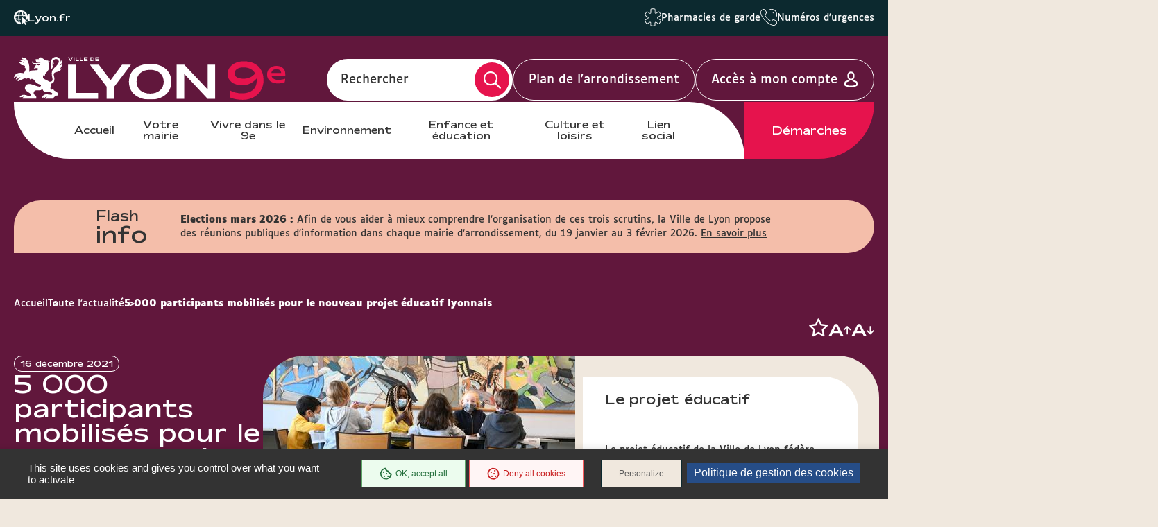

--- FILE ---
content_type: text/html; charset=UTF-8
request_url: https://mairie9.lyon.fr/actualite/education/5-000-participants-mobilises-pour-le-nouveau-projet-educatif-lyonnais
body_size: 13006
content:
<!DOCTYPE html>
<html  lang="fr" dir="ltr" prefix="content: http://purl.org/rss/1.0/modules/content/  dc: http://purl.org/dc/terms/  foaf: http://xmlns.com/foaf/0.1/  og: http://ogp.me/ns#  rdfs: http://www.w3.org/2000/01/rdf-schema#  schema: http://schema.org/  sioc: http://rdfs.org/sioc/ns#  sioct: http://rdfs.org/sioc/types#  skos: http://www.w3.org/2004/02/skos/core#  xsd: http://www.w3.org/2001/XMLSchema# ">
<head>
  <meta charset="utf-8" />
<link rel="canonical" href="https://mairie9.lyon.fr/actualite/education/5-000-participants-mobilises-pour-le-nouveau-projet-educatif-lyonnais" />
<meta name="Generator" content="Drupal 9 (https://www.drupal.org)" />
<meta name="MobileOptimized" content="width" />
<meta name="HandheldFriendly" content="true" />
<meta name="viewport" content="width=device-width, initial-scale=1.0" />
<link rel="icon" href="/sites/mairie9/files/favicon_0_0.ico" type="image/vnd.microsoft.icon" />
<link rel="alternate" hreflang="fr" href="https://mairie9.lyon.fr/actualite/education/5-000-participants-mobilises-pour-le-nouveau-projet-educatif-lyonnais" />

    <title>5 000 participants mobilisés pour le nouveau projet éducatif lyonnais | Lyon Mairie du 9</title>
    <link rel="stylesheet" media="all" href="/core/modules/system/css/components/align.module.css?t8wq7s" />
<link rel="stylesheet" media="all" href="/core/modules/system/css/components/fieldgroup.module.css?t8wq7s" />
<link rel="stylesheet" media="all" href="/core/modules/system/css/components/container-inline.module.css?t8wq7s" />
<link rel="stylesheet" media="all" href="/core/modules/system/css/components/clearfix.module.css?t8wq7s" />
<link rel="stylesheet" media="all" href="/core/modules/system/css/components/details.module.css?t8wq7s" />
<link rel="stylesheet" media="all" href="/core/modules/system/css/components/hidden.module.css?t8wq7s" />
<link rel="stylesheet" media="all" href="/core/modules/system/css/components/item-list.module.css?t8wq7s" />
<link rel="stylesheet" media="all" href="/core/modules/system/css/components/js.module.css?t8wq7s" />
<link rel="stylesheet" media="all" href="/core/modules/system/css/components/nowrap.module.css?t8wq7s" />
<link rel="stylesheet" media="all" href="/core/modules/system/css/components/position-container.module.css?t8wq7s" />
<link rel="stylesheet" media="all" href="/core/modules/system/css/components/progress.module.css?t8wq7s" />
<link rel="stylesheet" media="all" href="/core/modules/system/css/components/reset-appearance.module.css?t8wq7s" />
<link rel="stylesheet" media="all" href="/core/modules/system/css/components/resize.module.css?t8wq7s" />
<link rel="stylesheet" media="all" href="/core/modules/system/css/components/sticky-header.module.css?t8wq7s" />
<link rel="stylesheet" media="all" href="/core/modules/system/css/components/system-status-counter.css?t8wq7s" />
<link rel="stylesheet" media="all" href="/core/modules/system/css/components/system-status-report-counters.css?t8wq7s" />
<link rel="stylesheet" media="all" href="/core/modules/system/css/components/system-status-report-general-info.css?t8wq7s" />
<link rel="stylesheet" media="all" href="/core/modules/system/css/components/tablesort.module.css?t8wq7s" />
<link rel="stylesheet" media="all" href="/core/modules/system/css/components/tree-child.module.css?t8wq7s" />
<link rel="stylesheet" media="all" href="/modules/contrib/paragraphs/css/paragraphs.unpublished.css?t8wq7s" />
<link rel="stylesheet" media="all" href="/modules/custom/lyonfr_favoris/css/modal.css?t8wq7s" />
<link rel="stylesheet" media="all" href="/modules/custom/tarteaucitron_cookies/css/tarteaucitron.css?t8wq7s" />
<link rel="stylesheet" media="all" href="/modules/custom/tarteaucitron_cookies/css/tarteaucitron_custom.css?t8wq7s" />
<link rel="stylesheet" media="all" href="/themes/custom/lyonfr_mairie/css/core.css?t8wq7s" />
<link rel="stylesheet" media="print" href="/themes/custom/lyonfr_mairie/css/print.css?t8wq7s" />
<link rel="stylesheet" media="all" href="/themes/custom/lyonfr_mairie/css/map.css?t8wq7s" />

      <script type="application/json" data-drupal-selector="drupal-settings-json">{"path":{"baseUrl":"\/","scriptPath":null,"pathPrefix":"","currentPath":"node\/13451","currentPathIsAdmin":false,"isFront":false,"currentLanguage":"fr"},"pluralDelimiter":"\u0003","suppressDeprecationErrors":true,"bootstrap":{"forms_has_error_value_toggle":1,"modal_animation":1,"modal_backdrop":"true","modal_focus_input":1,"modal_keyboard":1,"modal_select_text":1,"modal_show":1,"modal_size":"","popover_enabled":1,"popover_animation":1,"popover_auto_close":1,"popover_container":"body","popover_content":"","popover_delay":"0","popover_html":0,"popover_placement":"right","popover_selector":"","popover_title":"","popover_trigger":"click","tooltip_enabled":1,"tooltip_animation":1,"tooltip_container":"body","tooltip_delay":"0","tooltip_html":0,"tooltip_placement":"auto left","tooltip_selector":"","tooltip_trigger":"hover"},"lyonfr":{"map":"https:\/\/cartes.lyon.fr\/adws\/app\/f44362dd-9509-11e6-9d74-4f886d9d3edc\/index.html","markerUrl":"https:\/\/mairie9.lyon.fr\/themes\/custom\/lyonfr_mairie\/images\/Map_marker_bleu.png"},"connect":true,"tarteaucitron_cookies":{"config":{"privacy_url":"","panel_hashtag":"cookies","cookie_name":"tarteaucitron","orientation":"bottom","group_services":0,"show_alert_small":0,"cookies_list":0,"adblocker_warning":0,"deny_all_cta":1,"accept_all_cta":1,"high_privacy":1,"handle_browser_dnt_request":0,"remove_credit":1,"show_more_info_link":1,"cookie_domain":"","read_more_link":"","mandatory":1,"icon_src":null,"icon_position":"BottomRight","popin_title":"Param\u00e9trer les cookies sur le site de lyon.fr","popin_description":"\u003Cp\u003ELe site lyon.fr et les 9 sites d\u2019arrondissement d\u00e9posent des cookies pour vous proposer une exp\u00e9rience utilisateur adapt\u00e9e avec un acc\u00e8s \u00e0 des pages enrichies de contenus vid\u00e9o et r\u00e9seaux sociaux. Certains Cookies permettent \u00e9galement d\u2019analyser votre navigation en obtenant des statistiques de fr\u00e9quentation anonymes, ceci afin d\u2019am\u00e9liorer notre site web en fonction de vos usages.\u003Cbr \/\u003E\r\nL\u0027\u00e9mission et l\u0027utilisation de cookies par des tiers sont soumises aux politiques de protection de la vie priv\u00e9e de ces m\u00eames tiers. Nous vous informons de l\u0027objet des Cookies sur nos sites et des moyens dont vous disposez pour effectuer des choix \u00e0 l\u0027\u00e9gard de ces derniers.\u003Cbr \/\u003E\r\nVous avez la possibilit\u00e9 d\u2019accepter ou de refuser chacun des Cookies tiers ci-dessous. Ce choix est conserv\u00e9 entre 6 et 13 mois selon les cas, mais vous pouvez changer d\u2019avis \u00e0 tout moment.\u003C\/p\u003E\r\n","cookie_storage_period":"15780000","cookie_management_policy_url":"https:\/\/mairie9.lyon.fr\/politique-de-gestion-des-cookies"},"services":{"adobeanalytics":"","adobeanalyticsdescription":{"value":"","format":"full_html"},"alexa":"","alexadescription":{"value":"","format":"full_html"},"amplitude":"","amplitudedescription":{"value":"","format":"full_html"},"clicky":"","clickydescription":{"value":"","format":"full_html"},"compteur":"","compteurdescription":{"value":"","format":"full_html"},"crazyegg":"","crazyeggdescription":{"value":"","format":"full_html"},"clarity":"","claritydescription":{"value":"","format":"full_html"},"etracker":"","etrackerdescription":{"value":"","format":"full_html"},"ferank_privacy":0,"ferank_privacydescription":{"value":"","format":"full_html"},"firebase":"","firebasedescription":{"value":"","format":"full_html"},"get_plus":"","get_plusdescription":{"value":"","format":"full_html"},"get_quanty":"","get_quantydescription":{"value":"","format":"full_html"},"hotjar_id":"","hotjar_iddescription":null,"hotjar_sv":"","hotjar_svdescription":null,"hubspot":"","hubspotdescription":{"value":"","format":"full_html"},"kameleoon":"","kameleoondescription":{"value":"","format":"full_html"},"koban_url":"","koban_urldescription":{"value":"","format":"full_html"},"koban_api_key":"","koban_api_keydescription":{"value":"","format":"full_html"},"matomodescription":{"value":"","format":"full_html"},"matomoHost":"https:\/\/stats.lyon.cloud-ed.fr\/","matomoId":"53","mautic":"","mauticdescription":{"value":"","format":"full_html"},"simpleanalytics":0,"simpleanalyticsdescription":{"value":"","format":"full_html"},"twitteruwt":"","twitteruwtdescription":{"value":"","format":"full_html"},"visualrevenue":"","visualrevenuedescription":{"value":"","format":"full_html"},"webmecanik":"","webmecanikdescription":{"value":"","format":"full_html"},"xiti":"","xitidescription":{"value":"","format":"full_html"},"yandex_metrica":"","yandex_metricadescription":{"value":"","format":"full_html"},"abtasty":"","abtastydescription":{"value":"","format":"full_html"},"contentsquare":"","contentsquaredescription":{"value":"","format":"full_html"},"google_fonts":"","google_fontsdescription":{"value":"","format":"full_html"},"google_jsapi":0,"google_jsapidescription":{"value":"","format":"full_html"},"onesignal":"","onesignaldescription":null,"pingdom":"","pingdomdescription":{"value":"","format":"full_html"},"recaptcha":"","recaptchadescription":{"value":"","format":"full_html"},"stonly":"","stonlydescription":{"value":"","format":"full_html"},"tagcommander":"","tagcommanderdescription":{"value":"","format":"full_html"},"typekit":"","typekitdescription":{"value":"","format":"full_html"},"twittertimeline":1,"twittertimelinedescription":{"value":"","format":"full_html"},"twitterembed":1,"twitterembeddescription":{"value":"","format":"full_html"},"fbpixel":"","fbpixeldescription":{"value":"","format":"full_html"},"instagram":null,"instagramdescription":null,"facebookpost":null,"facebookpostdescription":null,"purechat":"","purechatdescription":{"value":"","format":"full_html"},"smartsupp":"","smartsuppdescription":{"value":"","format":"full_html"},"tawkto":"","tawktodescription":{"value":"","format":"full_html"},"userlike":"","userlikedescription":{"value":"","format":"full_html"},"zopim":"","zopimdescription":{"value":"","format":"full_html"},"vimeo":1,"vimeodescription":{"value":"","format":"full_html"},"youtube":1,"youtubedescription":{"value":"","format":"full_html"},"dailymotion":0,"dailymotiondescription":{"value":"","format":"full_html"},"soundcloud":0,"soundclouddescription":{"value":"","format":"full_html"},"ausha":0,"aushadescription":{"value":"","format":"full_html"},"calameo":0,"calameodescription":{"value":"","format":"full_html"},"maps_noapi":0,"maps_noapidescription":{"value":"","format":"full_html"}}},"user":{"uid":0,"permissionsHash":"02b6bad36f47d5f3dc0ad75f526993f2c646266f7b5b7df6b6bc90a65be1979f"}}</script>
<script src="/core/misc/drupalSettingsLoader.js?v=9.4.0"></script>
<script src="/modules/custom/tarteaucitron_cookies/js/cdn.js?v=2.3"></script>
<script src="/modules/custom/tarteaucitron_cookies/js/tarteaucitron.js?v=2.3"></script>
<script src="/modules/custom/tarteaucitron_cookies/js/tarteaucitron_init.js?v=2.3"></script>

                  <meta property="og:title" content="5 000 participants mobilisés pour le nouveau projet éducatif lyonnais" />
                          <meta property="og:image" content=https://mairie9.lyon.fr/sites/mairie9/files/content/restfiles/2021_12_20/2021_ecole-louis-pradel-6-arr-oct_p.jpg />
        </head>
<body class="is-single-news path-node page-node-type-news has-glyphicons">

  <div class="dialog-off-canvas-main-canvas" data-off-canvas-main-canvas>
    
  <div class="site-wrapper-out">
          <div class="site-wrapper">

                  <nav role="navigation" aria-label="Menu d'évitement" class="menu-skip">
  <p id="menu-skip__label" class="menu-skip__label">Go to:</p>
  <ul class="menu-skip__list" aria-labelledby="menu-skip__label">
    <li class="menu-skip__item">
      <a href="#main">Content</a>
    </li>
  </ul>
</nav>
            <section class="header-link">
    <div class="header-link__wrapper">
      
<div class="header-link__item is-main block block-stratis-common block-header-link clearfix">
  
  
        <span class="header-link__icon" aria-hidden="true">
    <img src="/themes/custom/lyonfr_mairie/images/globe-pointer.png" alt="icon">
  </span>
  <a class="header-link__main" href="https://www.lyon.fr">Lyon.fr</a>

  </div>

              <div id="block-lyonfrtaxonomy">
  
  
  <div class="header-link__switcher js-dropdown">
  <button type="button" class="header-link__current js-dropdown__toggle">
    Lyon pratique <span aria-hidden="true" class="fa-regular fa-chevron-down"></span>
  </button>
  <ul class="header-link__list js-dropdown__block">
            <li class="header-link__item">
          <span class="header-link__icon" aria-hidden="true">
      <img src="/sites/mairie9/files/content/lyon-pratique/2021-03/picto_pharmacies_garde.svg" width="24" height="26" alt="  Pharmacies de garde
" />
    </span>
        <a href="/demarche/sante/trouver-une-pharmacie-de-garde" class="header-link__link">  Pharmacies de garde
</a>
  </li>

            <li class="header-link__item">
          <span class="header-link__icon" aria-hidden="true">
      <img src="/sites/mairie9/files/content/lyon-pratique/2021-03/picto-urgences.svg" width="24" height="26" alt="  Numéros d&#039;urgences
" />
    </span>
        <a href="/numeros-durgence" class="header-link__link">  Numéros d&#039;urgences
</a>
  </li>

      </ul>
</div>

</div>

          </div>
  </section>
          <header class="site-header header" role="banner">
  <div class="header-bar">
    <div class="header-bar__top">
      
<div class="header-bar__logo block block-stratis-common block-header-logo clearfix">
  
  
      

<div class="logo " title="Lyon Mairie du 9 - Site officiel : Accueil" rel="home">
    <span class="logo__image">
              <a href="/">  <img src="/sites/mairie9/files/2025-07/logo-lyon9-header.svg" alt="Lyon Mairie du 9 - Site officiel : Accueil" width="352">
</a>
          </span>
</div>

  </div>

      <div class="header-bar__components">
        <div class="header-bar__search">
          <div class="header-search ">
            <div class="header-search__form">
              <form method="GET" action="/recherche" enctype="multipart/form-data" role="search">
  <div class="header-search__form-input">
    <input name="search_api_fulltext" type="text" placeholder="" title="Rechercher par mots-clés" value="" id="search-field-2">
    <label for="search-field-2">Rechercher</label>
    <input type="hidden" name="type" value="All">
  </div>
  <button type="submit" class="header-search__btn">
    <span class="fa-regular fa-magnifying-glass" aria-hidden="true"></span>
    <span class="ghost"></span>
  </button>
</form>
            </div>
          </div>
        </div>

          
<div class="block block-stratis-common block-header-map-link clearfix">
  
  
        <a href="http://cartes.lyon.fr/plan/?_r=arrondissement&amp;_f_numero=9" class="header-bar__map">Plan de l&#039;arrondissement</a>

  </div>


          <a href="/openid-connect-redirect" class="header-bar__login">
    <span class="header-bar__login-text">Accès à mon compte</span>
  </a>
        <div class="header-bar__menu-btn" id="main-menu">
  <button type="button" class="menu-toggle js-mnv-toggle ">
            <span class="menu-toggle__lines">
                <span class="menu-toggle__line"></span>
                <span class="menu-toggle__line"></span>
                <span class="menu-toggle__line"></span>
            </span>
    <span class="menu-toggle__text js-menu-text">Menu</span>
  </button>
</div>

      </div>
    </div>
    <div class="header-bar__bottom">
        <div class="header-bar__menu">
    <div class="mnv-menu" role="navigation" aria-label="Menu principal">
      <nav class="mnv-menu__nav">
                  <button type="button" class="mnv-menu__close js-mnv-close">
            <span class="mnv-menu__close-text">Fermer</span>
            <span class="mnv-menu__close-icon"><i class="far fa-times"></i></span>
          </button>
          <div class="mnv-menu__wrap">
            <ul class="mnv-menu__list">
                              <li class="mnv-menu__item">
                  <a href="/" class="mnv-menu__link">Accueil</a>
                </li>
                              <li class="mnv-menu__item">
                  <a href="/votre-mairie" class="mnv-menu__link">Votre mairie</a>
                </li>
                              <li class="mnv-menu__item">
                  <a href="/vivre-dans-le-9e" class="mnv-menu__link">Vivre dans le 9e</a>
                </li>
                              <li class="mnv-menu__item">
                  <a href="/environnement" class="mnv-menu__link">Environnement</a>
                </li>
                              <li class="mnv-menu__item">
                  <a href="/enfance-et-education-1" class="mnv-menu__link">Enfance et éducation</a>
                </li>
                              <li class="mnv-menu__item">
                  <a href="/culture-et-loisirs" class="mnv-menu__link">Culture et loisirs</a>
                </li>
                              <li class="mnv-menu__item">
                  <a href="/lien-social" class="mnv-menu__link">Lien social</a>
                </li>
                          </ul>
          </div>
                
<div class="mnv-menu__link-procedure block block-stratis-common block-header-procedure-link clearfix">
  
  
        <a href="/demarches#anchor-name">Démarches</a>

  </div>

      </nav>
    </div>
  </div>
    </div>
  </div>
</header>
          

  <section class="views-element-container flash-info block block-views block-views-blockflash-info-block-1 clearfix" id="block-views-block-flash-info-block-1">
    <div class="flash-info__container container -lg">
      
      <p class="flash-info__title" role="heading">Flash <span>info</span></p>
      

              <div class="flash-info__wrap">
            <div class="swiper-actions flash-info__actions">
              <button type="button" class="swiper-action js-swiper-play flash-info__action">
                <span class="ghost">Play</span>
                <span class="fa-regular fa-play"></span>
              </button>
              <button type="button" class="swiper-action js-swiper-pause flash-info__action">
                <span class="ghost">Pause</span>
                <span class="flash-info__action-pause"></span>
              </button>
            </div>
            <button type="button" class="flash-info__control -prev">
              <span aria-hidden="true" class="fa-regular fa-chevron-left"></span>
              <span class="ghost">Article précédent</span>
            </button>
            <button type="button" class="flash-info__control -next">
            <span aria-hidden="true" class="fa-regular fa-chevron-right"></span>
            <span class="ghost">Article suivant</span>
          </button>
          <div class="flash-info__swiper-container swiper-container">
            <div class="swiper-wrapper">
                              
<div data-history-node-id="26622" role="article" about="/node/26622" class="flash-info__item swiper-slide newsflash teaser clearfix">
  
  <div class="flash-info__content">
          <span class="flash-info__content-title">Elections mars 2026 :</span>
      <p>Afin de vous aider à mieux comprendre l’organisation de ces trois scrutins, la Ville de Lyon propose des réunions publiques d’information dans chaque mairie d’arrondissement, du 19 janvier au 3 février 2026.</p>

              <a href="/actualite/vie-municipale/reunions-publiques-sur-les-elections-de-mars-2026" class="flash-info__button">En savoir plus</a>
      </div>
  
</div>

                          </div>
          </div>
        </div>
          </div>
  </section>


        
        
          

                                    <section class="top-of-content">
                <div class="top-of-content__wrapper container -lg">
                    <nav aria-label="Vous êtes ici" class="breadcrumb">
    <ol>
              <li >
                      <a href="/">Accueil</a>
                  </li>
              <li >
                      <a href="/actualites">Toute l&#039;actualité</a>
                  </li>
              <li  class="active">
                      5 000 participants mobilisés pour le nouveau projet éducatif lyonnais
                  </li>
          </ol>
  </nav>




                  <div class="tools">
            <ul class="tools__list">
        
<li class="tools__item favoris">
  <a role="button" href="#" id="favoris41dd6ea6-d133-43c4-8c0e-57b92ba38367" class="tools__btn">
    <span class="sr-only favoris-link">Ajouter/Retirer le favoris</span>
    <span aria-hidden="true" class="fa-regular fa-star"></span>
  </a>
</li>

      </ul>
        <div class="tools__fonts-changer">
      <div class="fonts-changer js-fonts-changer">
        <button class="fonts-changer__button is-increase js-increase js-tooltip" data-content="Augmenter la taille des caractères"></button>
        <button class="fonts-changer__button is-decrease js-decrease js-tooltip" data-content="Réduire la taille des caractères"></button>
      </div>
    </div>
  </div>
                </div>
              </section>
                      
            <main class="site-main" role="main" id="main" tabindex="-1">
    <article class="container-wrapper">
      <div class="container -page -lg">
        <div data-drupal-messages-fallback class="hidden"></div>
      
  

<div data-history-node-id="13451" role="article" about="/actualite/education/5-000-participants-mobilises-pour-le-nouveau-projet-educatif-lyonnais" class="site-inner is-sidebar full clearfix">
      <section class="site-content">
              <header class="heading">
          <div class="heading__wrapper container -lg">
                            <div class="heading__content">
    <div class="heading__group">
            <p class="heading__date">16 décembre 2021</p>
    </div>
    
    <h2 class="heading__title">5 000 participants mobilisés pour le nouveau projet éducatif lyonnais</h2>
    
  </div>

              
                    <div class="heading__image">
      <figure class="heading__figure">
        <picture class="image"><source media="(max-width: 767px)" srcset="data:image/svg+xml,%3Csvg%20xmlns=%22http://www.w3.org/2000/svg%22%20width=%22450%22%20height=%22249%22%20viewBox=%220%200%20450%20249%22%20/%3E" data-srcset="https://mairie9.lyon.fr/sites/mairie9/files/styles/img__450x249__crop_main/public/content/restfiles/2021_12_20/2021_ecole-louis-pradel-6-arr-oct_p.jpg?itok=T0eLvhKi 1x, https://mairie9.lyon.fr/sites/mairie9/files/styles/img__900x498__crop_main/public/content/restfiles/2021_12_20/2021_ecole-louis-pradel-6-arr-oct_p.jpg?itok=wSUf54eD 2x"><img show-alt data-src="https://mairie9.lyon.fr/sites/mairie9/files/styles/img__450x260__crop_main/public/content/restfiles/2021_12_20/2021_ecole-louis-pradel-6-arr-oct_p.jpg?itok=aZ1zEkh0" class="lazy lazyload" src="data:image/svg+xml,%3Csvg%20xmlns=%22http://www.w3.org/2000/svg%22%20width=%22450%22%20height=%22260%22%20viewBox=%220%200%20450%20260%22%20/%3E" alt="">
  </picture>
      </figure>
    </div>
              
            
          </div>

            <span class="heading__teaser">
          <p>Depuis le mois de mai 2021, l’ensemble des acteurs de la communauté éducative, les parents et les enfants ont été invités à participer à l’élaboration du nouveau projet éducatif de la Ville de Lyon. Plus de 5000 participants ont contribué à cette concertation inédite par son ampleur et sa méthode. Le projet éducatif a été présenté le 4 décembre et soumis au conseil municipal le 16 décembre 2021.</p>


  </span>

        </header>
      
              <div class="container-fix">
                    <div class="rte paragraph paragraph--type--text-block paragraph--view-mode--default">
            <p>De mai à novembre 2021, plus de 5000 participants se sont mobilisés pour contribuer au projet éducatif lyonnais, dont 700 enfants pour les ateliers d’expressions, 3700 parents et 800 acteurs éducatifs. 500 contributeurs ont participé aux 24 ateliers organisés par la Ville sur les thématiques ciblées et dans les 9 arrondissements.</p>

<p>Les acteurs se sont retrouvés autour de nombreuses valeurs essentielles telles que l’égalité, la laïcité, l’éco-citoyenneté, le vivre-ensemble, l’engagement, la coéducation… mais aussi sur des manières d’agir communes pour coopérer au quotidien.<br />
 </p>

<h3>Ils se sont réunis autour de 3 ambitions éducatives pour lesquels ils ont proposé des actions concrètes.</h3>

<p>Plusieurs idées ont déjà émergé lors des ateliers : mettre en place un référent nature pour faire vivre les projets de transition écologique au niveau local, proposer des ateliers de formation pour les parents qui expriment le besoin de prendre en main l’outil numérique, mettre en place un parcours musique tout au long de la scolarité, assurer une continuité entre le primaire et le secondaire…<br />
 </p>

<blockquote>
<p>Avec ce projet éducatif, la Ville réussi à construire une véritable alliance éducative qui permet d’accompagner les enfants dans et autour de leur scolarité, en reconnaissant à chaque acteur un rôle d’éducateur et en agissant collectivement pour le bien-être des enfants.</p>
</blockquote>

<p> </p>

<h3>Les collectifs éducatifs locaux, pour plus de proximité</h3>

<p>Le projet éducatif repose également sur plus de proximité, avec la création de collectifs éducatifs locaux.<br />
La Mairie d’arrondissement assurera un rôle d’organisateur en réunissant les collectifs et interagira avec le conseil éducatif lyonnais, lui-même en lien avec les partenaires institutionnels.</p>

<p>Une nouvelle gouvernance qui permet de partir de la base et d’associer l’ensemble de la communauté éducative.</p>


      </div>


  
  
      
          </div>
      
      
    </section>
  
            <aside class="sidebar">
                          <section class="read-more-sidebar">
                  <div class="title-block is-inverted">
            <h2 class="title"><span class="title__text">Le projet éducatif</span></h2>
          </div>
                          <div class="read-more-sidebar__wrapper rte"><div>Le projet éducatif de la Ville de Lyon fédère l’ensemble des acteurs de la ville au service de la réussite, de l’épanouissement et du bien-être des enfants de 2 à 16 ans. Il propose à chaque enfant un parcours éducatif cohérent et de qualité avant, pendant et après l’école en fixant un cadre global dont découle la politique éducative de la Ville.<br />
 </div>

<div><strong>Les partenaires engagés : </strong>la Ville de Lyon, l’Inspection académique du Rhône, la Préfecture, la Caisse l’Allocations Familiales du Rhône, la Métropole de Lyon, les enfants, les parents d’élèves et représentants FCPE, PEEP, RIPEL, les acteurs associatifs (MJC, centres sociaux, Maisons de l’enfance), les directeurs d’écoles et les principaux des collèges, les enseignants, les agents de la Ville de Lyon (directions de l’éducation, des sports, du développement territorial, des espaces verts, de l’enfance, de la démocratie participative, des affaires et institutions culturelles, CCAS).</div>

<div><br />
<a data-entity-substitution="canonical" data-entity-type="node" data-entity-uuid="218ecc32-af3e-47c8-8b09-88c16c26eb03" href="/enfance-et-education/education/le-projet-educatif-de-lyon-2021-2026" title="Vers la page Le Projet Educatif de Lyon 2021 - 2026"><strong>Tout savoir sur la Projet éducatif</strong></a></div></div>
              </section>
      



                  <section class="read-more-sidebar">
                  <div class="title-block is-inverted">
            <h2 class="title"><span class="title__text">la concertation en podcast</span></h2>
          </div>
                          <div class="read-more-sidebar__wrapper rte"><div>Le samedi 4 décembre, la Ville de Lyon a organisé un temps de restitution du projet éducatif sous forme d’une émission radio diffusée en direct le 4 décembre. La « web radio –Lyon : ambition éducation ! » a réuni partenaires institutionnels et acteurs de terrain pour présenter les ambitions et les objectifs du nouveau projet éducatif. Le podcast peut être écouté à ce lien : <a class="lien-externe" href="https://www.youtube.com/watch?v=i1iCXyE2-ng" target="_blank" title="Vers Youtube">Émission Projet Éducatif de Lyon 2021/2026</a>.</div></div>
              </section>
      



  

                        <section class="filter-news">
    <div class="title-block is-filter">
      <h2 class="title"><span class="title__text">Recherche actualités</span></h2>
    </div>
    <div class="filters is-sidebar" xmlns="http://www.w3.org/1999/html">
      <div class="filters__container container -lg">
        <div class="filters__dropdown">
          <form action="/actualites" method="GET">
            <fieldset>
              <div class="filters__wrapper">
                <div class="filters__fields flex-row ">
                                      <div class="filters__field col-lg-12">
                      <input type="text" name="" id="edit-keys" placeholder="Recherche par mots clés ...">
                    </div>
                                                      <div class="filters__field col-lg-12  select">
                    
<div class="form-item js-form-item form-type-select js-form-type-select form-item-field-main-category js-form-item-field-main-category form-no-label form-group">
  
  
  <select data-drupal-selector="edit-field-main-category-dds-696da196c9b954.57402058" class="form-select form__field js-validator" id="edit-field-main-category-dds-696da196c9b954.57402058" name="field_main_category"><option value="All" selected="selected">- Tout - </option><option value="1485448">Action municipale</option><option value="1485393">Action sociale et solidarité</option><option value="1485391">Alimentation et gastronomie</option><option value="1485424">Appels à projet</option><option value="1033">Cadre de vie</option><option value="1485392">Commerce et économie</option><option value="1059">Culture</option><option value="1081">Démarches et formalités</option><option value="1485394">Démocratie ouverte</option><option value="1485398">Droits et égalités</option><option value="1162">Enfance et éducation</option><option value="1485446">Finance et commande publique</option><option value="1485404">Jeunesses</option><option value="1485405">Logement et urbanisme</option><option value="2001">Mobilités</option><option value="1485396">Nature en ville</option><option value="1485447">Petite enfance</option><option value="1043">Projets urbains</option><option value="1055">Santé</option><option value="1082">Seniors</option><option value="1037">Sport</option><option value="1485390">Transition écologique</option><option value="1940">Vie municipale</option><option value="1066">Votre Mairie</option></select>

  
  
  </div>

                  </div>
                                  </div>
                <div class="filters__buttons">
                  <button type="submit" class="btn filters__button -submit">
                    <span class="btn__text">Valider</span>
                    <span aria-hidden="true">
                    <svg xmlns="http://www.w3.org/2000/svg" width="15" height="20" viewBox="0 0 15 20" fill="none">
                      <path fill-rule="evenodd" clip-rule="evenodd" d="M4.8691 0.5L14.5 10L4.8691 19.5L2.30073 16.9665L7.54758 11.791L0.5 11.791L0.5 8.20823H7.54719L2.30073 3.03308L4.8691 0.5Z" fill="white"/>
                    </svg>
                  </span>
                  </button>
                </div>
              </div>
            </fieldset>
          </form>
        </div>
      </div>
    </div>

  </section>
      </aside>
      
  </div>

          
  



                      </div>
    </article>
  </main>

        
                    <footer class="site-footer footer" role="contentinfo">
    <div class="container footer__wrapper">
        
<div class="block block-stratis-common block-footer-logo clearfix">
  
  
          <div class="footer__logo">
          <a href="/"><img src="/sites/mairie9/files/2025-07/arrondissementlogo-lyon-9.svg" alt="Lyon Mairie du 9 - Site officiel : Accueil"></a>
      </div>

  </div>

              <div class="site-infos">
          
<div class="site-infos__col is-first block block-stratis-common block-site-infos clearfix">
  
  
        <address class="site-infos__listitems">
          <p class="site-infos__item -name">Mairie du 9e arrondissement</p>
              <p class="site-infos__item -address">
        <span class="ghost">Adresse:</span>
        6 place du Marché<br />
69264 Lyon cedex 09
      </p>
      </address>
  <div class="site-infos__schedules">
                  <a href="https://mairie9.lyon.fr/lieu/mairies/mairie-du-9e-arrondissement" class="site-infos__schedule">Horaires</a>
            </div>

  </div>

          
<div class="site-infos__col is-second block block-stratis-common block-site-infos-second clearfix">
  
  
      
      <p class="site-infos__item -phone">
      <span class="site-infos__icon" aria-hidden="true">
        <svg xmlns="http://www.w3.org/2000/svg" width="28" height="23" viewBox="0 0 28 23" fill="none">
          <path d="M25.1485 7.12811H19.181V2.28845C19.181 1.02924 18.1463 0 16.8926 0H2.95396C1.70025 0 0.665527 1.03473 0.665527 2.28845V10.6758C0.665527 11.9349 1.70025 12.9642 2.95396 12.9642H4.31169L6.01981 15.2527C6.11288 15.4114 6.30997 15.4771 6.50159 15.4771C6.6932 15.4771 6.85744 15.384 6.98336 15.2527L8.69147 12.9642H8.94878V17.8039C8.94878 19.0631 9.98351 20.0923 11.2372 20.0923H19.4274L21.1355 22.3808C21.2286 22.5396 21.4257 22.6053 21.6173 22.6053C21.8089 22.6053 21.9732 22.5121 22.0991 22.3808L23.8072 20.0923H25.1649C26.4241 20.0923 27.4533 19.0576 27.4533 17.8039V9.42206C27.4698 8.15738 26.4405 7.12811 25.1485 7.12811ZM8.37942 11.7707C8.1878 11.7707 8.02356 11.8638 7.89764 11.9952L6.47969 13.8621L5.06173 11.9952C4.96866 11.8364 4.77157 11.7707 4.57996 11.7707H2.89375C2.28057 11.7707 1.79879 11.2889 1.79879 10.6758V2.28845C1.79879 1.67526 2.28057 1.19348 2.89375 1.19348H16.8269C17.4401 1.19348 17.9219 1.67526 17.9219 2.28845V10.6758C17.9219 11.2889 17.4401 11.7707 16.8269 11.7707H8.37942ZM26.2763 17.8039C26.2763 18.4171 25.7945 18.8988 25.1813 18.8988H23.5006C23.309 18.8988 23.1447 18.9919 23.0188 19.1233L21.6009 20.9902L20.1829 19.1233C20.0898 18.9645 19.8928 18.8988 19.7011 18.8988H11.2482C10.635 18.8988 10.1532 18.4171 10.1532 17.8039V12.9642H16.8926C17.3415 12.9642 17.7631 12.8383 18.1189 12.6083H22.6356C22.9586 12.6083 23.2159 12.351 23.2159 12.028C23.2159 11.705 22.9586 11.4477 22.6356 11.4477H19.088C19.181 11.2232 19.2139 10.9659 19.2139 10.6758V8.35446H25.1813C25.7945 8.35446 26.2763 8.83624 26.2763 9.4494V17.8039ZM23.1831 15.3512C23.1831 15.6742 22.9257 15.9315 22.6027 15.9315H13.8268C13.5038 15.9315 13.2464 15.6742 13.2464 15.3512C13.2464 15.0282 13.5038 14.7709 13.8268 14.7709H22.6027C22.9203 14.7709 23.1831 15.0337 23.1831 15.3512ZM14.2428 8.80341H5.50519C5.18217 8.80341 4.92487 8.54608 4.92487 8.22308C4.92487 7.90005 5.18217 7.64273 5.50519 7.64273H14.2428C14.5658 7.64273 14.8232 7.90005 14.8232 8.22308C14.856 8.54608 14.5658 8.80341 14.2428 8.80341ZM4.92487 4.87253C4.92487 4.54953 5.18217 4.29221 5.50519 4.29221H10.7609C11.0839 4.29221 11.3412 4.54953 11.3412 4.87253C11.3412 5.19553 11.0839 5.45285 10.7609 5.45285H5.50518C5.18217 5.45285 4.92487 5.19553 4.92487 4.87253Z" fill="#E6134D"></path>
        </svg>
      </span>
      <a href="tel:33(0)472198181" title="33 (0)4 72 19 81 81">33 (0)4 72 19 81 81</a>
    </p>
  
      <p class="site-infos__item -phone">
      <span class="site-infos__icon" aria-hidden="true">
        <svg xmlns="http://www.w3.org/2000/svg" width="22" height="22" viewBox="0 0 22 22" fill="none">
          <path d="M17.0526 13.4576C16.6256 13.0142 16.1164 12.7788 15.5744 12.7788C15.0379 12.7788 14.5178 13.0087 14.0743 13.4522L12.6892 14.8318C12.5743 14.7715 12.4593 14.7113 12.3498 14.6566C12.191 14.58 12.0432 14.5033 11.9173 14.4267C10.6198 13.6054 9.44273 12.5324 8.31494 11.1418C7.76747 10.452 7.40066 9.86621 7.1324 9.27494C7.49374 8.94645 7.82222 8.607 8.15069 8.27851C8.27114 8.15809 8.39706 8.02668 8.5175 7.90622C9.43726 6.98649 9.43726 5.793 8.5175 4.87323L7.32402 3.67972C7.18715 3.54285 7.05028 3.40601 6.91889 3.26365C6.6561 2.9899 6.38236 2.7107 6.09768 2.44791C5.66517 2.02637 5.15603 1.80188 4.62497 1.80188C4.08846 1.80188 3.57383 2.02637 3.13586 2.44791L3.1249 2.45887L1.63578 3.95896C1.07188 4.51737 0.754342 5.20173 0.683175 5.99555C0.579156 7.27665 0.956917 8.46466 1.2416 9.24756C1.95331 11.1637 3.00993 12.9375 4.59213 14.8373C6.50829 17.1257 8.81861 18.9378 11.4574 20.2135C12.4648 20.6898 13.8116 21.2537 15.3116 21.3522C15.4047 21.3577 15.4978 21.3632 15.5854 21.3632C16.5982 21.3632 17.4468 21.0018 18.1147 20.2792C18.1202 20.2682 18.1256 20.2682 18.1311 20.2573C18.3611 19.9835 18.6238 19.7317 18.8976 19.4634C19.0837 19.2828 19.2808 19.0966 19.4669 18.8995C19.8995 18.4506 20.1294 17.925 20.1294 17.383C20.1294 16.841 19.8995 16.3209 19.456 15.8829L17.0526 13.4576ZM18.6184 18.0674C18.6129 18.0674 18.6129 18.0728 18.6184 18.0674C18.4486 18.2535 18.2735 18.4178 18.0818 18.6039C17.7972 18.8776 17.507 19.1623 17.2387 19.4799C16.7953 19.9507 16.2752 20.1751 15.5909 20.1751C15.5251 20.1751 15.454 20.1751 15.3883 20.1697C14.0853 20.0876 12.8809 19.5784 11.9721 19.1459C9.49201 17.9469 7.31854 16.2443 5.50641 14.0818C4.01727 12.286 3.02088 10.6217 2.35844 8.83149C1.95331 7.74201 1.80002 6.89341 1.86572 6.08863C1.90952 5.57398 2.1066 5.15244 2.46793 4.78565L3.96253 3.29102C4.17605 3.08844 4.406 2.97898 4.63045 2.97898C4.90419 2.97898 5.12865 3.14319 5.271 3.28556L5.28194 3.29651C5.55021 3.54834 5.80204 3.80564 6.07031 4.07941C6.20718 4.22174 6.34404 4.35859 6.48637 4.50644L7.67988 5.69992C8.14523 6.16526 8.14523 6.59229 7.67988 7.05765L7.30211 7.43543C6.9353 7.81318 6.58492 8.16355 6.2017 8.50296C6.19074 8.51392 6.18527 8.51392 6.17979 8.52488C5.80204 8.90262 5.87322 9.26944 5.94986 9.52127L5.96082 9.55964C6.27287 10.3151 6.71085 11.0214 7.37329 11.87L7.37876 11.8754C8.58867 13.3646 9.86429 14.5252 11.2658 15.4121C11.4465 15.5271 11.6272 15.6202 11.8023 15.7077C11.9611 15.7844 12.1089 15.8611 12.2348 15.9377C12.2513 15.9486 12.2677 15.9596 12.2896 15.9706C12.4374 16.0472 12.5798 16.0801 12.7221 16.0801C13.0834 16.0801 13.3134 15.8501 13.39 15.7789L14.8901 14.2788C15.0379 14.131 15.2733 13.9504 15.5525 13.9504C15.8263 13.9504 16.0453 14.1201 16.1821 14.2679L18.6019 16.6877C19.0673 17.1476 19.0673 17.6075 18.6184 18.0674ZM11.868 5.54114C13.0177 5.73276 14.0579 6.27475 14.8901 7.10694C15.7222 7.93909 16.2588 8.97928 16.4559 10.129C16.5051 10.4191 16.7515 10.6217 17.0362 10.6217C17.069 10.6217 17.1019 10.6162 17.1347 10.6108C17.4577 10.556 17.6712 10.2494 17.622 9.92643C17.3866 8.53583 16.7296 7.27115 15.7277 6.26929C14.7258 5.2674 13.4612 4.61045 12.0706 4.37503C11.7476 4.32029 11.4465 4.53925 11.3863 4.85679C11.3315 5.17435 11.5396 5.48639 11.868 5.54114ZM21.3776 9.75672C20.9889 7.46824 19.9104 5.38785 18.257 3.73447C16.6037 2.08112 14.5233 1.00257 12.2348 0.613865C11.9173 0.559117 11.6107 0.778111 11.556 1.09565C11.5012 1.41867 11.7202 1.71976 12.0432 1.78C14.0853 2.12491 15.9467 3.09394 17.4249 4.57212C18.9031 6.0503 19.8666 7.91172 20.217 9.9538C20.2663 10.244 20.5126 10.4465 20.7973 10.4465C20.8302 10.4465 20.863 10.441 20.8959 10.4356C21.2189 10.3808 21.4379 10.0742 21.3776 9.75672Z" fill="#E6134D"></path>
        </svg>
      </span>
      <a href="https://e-services3.lyon.fr/formulaire/jsp/site/Portal.jsp?page=form&amp;id_form=25" title="Contactez-nous">Contactez-nous</a>
    </p>
  
      <p class="site-infos__item -mail">
      <span class="site-infos__icon" aria-hidden="true">
        <svg xmlns="http://www.w3.org/2000/svg" width="22" height="17" viewBox="0 0 22 17" fill="none">
          <path d="M19.2467 0.306641H3.25507C1.82617 0.306641 0.665527 1.46732 0.665527 2.89621V13.8293C0.665527 15.2582 1.82617 16.4188 3.25507 16.4188H19.2467C20.6756 16.4188 21.8363 15.2582 21.8363 13.8293V2.90167C21.8363 1.47278 20.6756 0.306641 19.2467 0.306641ZM20.6537 13.8293C20.6537 14.6067 20.0241 15.2363 19.2467 15.2363H3.25507C2.47766 15.2363 1.84807 14.6067 1.84807 13.8293V2.90167C1.84807 2.12427 2.47766 1.49469 3.25507 1.49469H19.2467C20.0241 1.49469 20.6537 2.12427 20.6537 2.90167V13.8293Z" fill="#E6134D"></path>
          <path d="M14.013 8.22315L19.1921 3.58057C19.4329 3.36157 19.4548 2.98926 19.2359 2.74292C19.0169 2.50202 18.6446 2.4801 18.3982 2.6991L11.2592 9.10456L9.86861 7.86182L9.85765 7.85083C9.82481 7.818 9.79743 7.79608 9.75911 7.76874L4.09278 2.6991C3.84642 2.4801 3.47413 2.50202 3.25514 2.74835C3.03615 2.99469 3.05805 3.36701 3.30441 3.586L8.54372 8.26691L3.32631 13.1504C3.0909 13.3749 3.07447 13.7471 3.29894 13.988C3.41938 14.1085 3.57268 14.1741 3.73144 14.1741C3.87379 14.1741 4.0216 14.1194 4.13657 14.0154L9.43063 9.06073L10.865 10.3419C10.98 10.4404 11.1168 10.4897 11.2592 10.4897C11.4015 10.4897 11.5439 10.4349 11.6534 10.3364L13.1315 9.01148L18.3982 14.0154C18.5132 14.1249 18.661 14.1796 18.8034 14.1796C18.9621 14.1796 19.1154 14.1194 19.2304 13.9935C19.4548 13.7581 19.4439 13.3803 19.2085 13.1558L14.013 8.22315Z" fill="#E6134D"></path>
        </svg>
      </span>
      <a href="https://mairie9.lyon.fr/votre-mairie/vie-locale/les-lettres-dinfos-du-9e-arrondissement" title="Inscrivez-vous aux lettres d&#039;infos de la mairie du 9e">Inscrivez-vous aux lettres d&#039;infos de la mairie du 9e</a>
    </p>
  
  </div>

                      <div id="block-lyonfrtaxonomy-2" class="site-infos__col block block-lyonfr-taxonomy-block clearfix">
  
  <h3 class="site-infos__social-title">Suivez-nous</h3>
  
      <ul class="social-networks">
      

<li about="https://www.facebook.com/Mairie9Lyon/" class="social-networks__item">
  
  
  <a href="https://www.facebook.com/Mairie9Lyon/" title="Notre Facebook" target="_blank" class="social-networks__link">
    <span class="fab fa-facebook-f" aria-hidden="true"></span>
    <span class="ghost">Notre Facebook</span>
  </a>
</li>

      

<li about="https://twitter.com/Mairie9Lyon" class="social-networks__item">
  
  
  <a href="https://twitter.com/Mairie9Lyon" title="Notre Twitter" target="_blank" class="social-networks__link">
    <span class="fa-brands fa-x-twitter" aria-hidden="true"></span>
    <span class="ghost">Notre Twitter</span>
  </a>
</li>

      

<li about="https://www.instagram.com/mairie9lyon/" class="social-networks__item">
  
  
  <a href="https://www.instagram.com/mairie9lyon/" title="Notre Instagram" target="_blank" class="social-networks__link">
    <span class="fab fa-instagram" aria-hidden="true"></span>
    <span class="ghost">Notre Instagram</span>
  </a>
</li>

  </ul>

  </div>

                  </div>
                    
<nav  id="block-lyonfr-mairie-footer" class="menu-cross block block-system block-system-menu-blockfooter clearfix LAME-arr-essentiel gris" role="navigation" aria-labelledby="block-lyonfr-mairie-footer-menu" id="block-lyonfr-mairie-footer" class="menu-cross block block-system block-system-menu-blockfooter clearfix LAME-arr-essentiel gris">
            
  <h2 class="visually-hidden" id="block-lyonfr-mairie-footer-menu">Footer menu</h2>
  

        
      <ul class="menu menu-cross__listitems menu--footer nav">
                              <li class="menu-cross__item">
                                        <a href="/actualites" target="" rel="" title="Accéder à la liste des actualités" data-drupal-link-system-path="actualites">Actualités</a>
                  </li>
                              <li class="menu-cross__item">
                                        <a href="/agenda" target="" rel="" data-drupal-link-system-path="agenda">Agenda</a>
                  </li>
                              <li class="menu-cross__item">
                                        <a href="/demarches" target="" rel="" data-drupal-link-system-path="demarches">Démarches</a>
                  </li>
                              <li class="menu-cross__item">
                                        <a href="/equipements" target="" rel="" data-drupal-link-system-path="equipements">Equipements</a>
                  </li>
                              <li class="menu-cross__item">
                                        <a href="/associations" target="" rel="" data-drupal-link-system-path="associations">Associations</a>
                  </li>
                              <li class="menu-cross__item">
                                        <a href="/accessibilite" target="" rel="" data-drupal-link-system-path="node/9815">Accessibilité</a>
                  </li>
                              <li class="menu-cross__item">
                                        <a href="/plan-de-site" target="" rel="" data-drupal-link-system-path="sitemap">Plan du site</a>
                  </li>
                              <li class="menu-cross__item">
                                        <a href="/mentions-legales" target="" rel="" data-drupal-link-system-path="node/9814">Mentions légales</a>
                  </li>
                              <li class="menu-cross__item">
                                        <a href="/protection-des-donnees" target="" rel="" data-drupal-link-system-path="node/13342">Protection des données</a>
                  </li>
                              <li class="menu-cross__item">
                                        <a href="/politique-de-gestion-des-cookies" target="" rel="" data-drupal-link-system-path="node/13287">Politique de gestion des Cookies</a>
                  </li>
                              <li class="menu-cross__item">
                                        <a href="#cookies" target="" rel="">Cookies</a>
                  </li>
          </ul>
  

  </nav>


          </div>
  </footer>
  <div class="site-hidden"></div>
              </div>
    
    
  </div>

  </div>

<style>
      :root {
        --color-1--1: #61173C;
      }
    </style>

<script src="/core/assets/vendor/jquery/jquery.min.js?v=3.6.0"></script>
<script src="/core/assets/vendor/underscore/underscore-min.js?v=1.13.3"></script>
<script src="/sites/mairie9/files/languages/fr_T11Ncmg_SerLLn_Id-99p8wCU1XDklpWcjmFVOpqXvc.js?t8wq7s"></script>
<script src="/core/misc/drupal.js?v=9.4.0"></script>
<script src="/core/misc/drupal.init.js?v=9.4.0"></script>
<script src="/themes/contrib/bootstrap/js/drupal.bootstrap.js?t8wq7s"></script>
<script src="/themes/contrib/bootstrap/js/attributes.js?t8wq7s"></script>
<script src="/themes/contrib/bootstrap/js/theme.js?t8wq7s"></script>
<script src="/themes/custom/lyonfr_mairie/js/map/angular.min.js?t8wq7s"></script>
<script src="/themes/custom/lyonfr_mairie/js/map/angular-sanitize.min.js?t8wq7s"></script>
<script src="/themes/custom/lyonfr_mairie/js/map/ol.js?t8wq7s"></script>
<script src="/themes/custom/lyonfr_mairie/js/map/angular-openlayers-directive.min.js?t8wq7s"></script>
<script src="/themes/custom/lyonfr_mairie/js/map/stratis-map.min.js?t8wq7s"></script>
<script src="/themes/custom/lyonfr_mairie/js/core.bundle.js?t8wq7s"></script>
<script src="/themes/contrib/bootstrap/js/popover.js?t8wq7s"></script>
<script src="/themes/contrib/bootstrap/js/tooltip.js?t8wq7s"></script>
<script src="/modules/custom/lyonfr_favoris/js/bootstrap.js?t8wq7s"></script>
<script src="/modules/custom/lyonfr_favoris/js/add-remove-favorites.js?t8wq7s"></script>
<script src="/modules/custom/lyonfr_favoris/js/bootbox.min.js?t8wq7s"></script>

</body>
</html>


--- FILE ---
content_type: image/svg+xml
request_url: https://mairie9.lyon.fr/sites/mairie9/files/2025-07/arrondissementlogo-lyon-9.svg
body_size: 6229
content:
<svg width="236" height="57" viewBox="0 0 236 57" fill="none" xmlns="http://www.w3.org/2000/svg">
<path d="M73.7692 19.1828H72.2545L66.5322 2.02078H68.4887L73.0118 15.9L77.5139 2.02078H79.4704L73.7692 19.1828Z" fill="#1E181A"/>
<path d="M84.0359 2.02078H82.1846V19.1828H84.0359V2.02078Z" fill="#1E181A"/>
<path d="M89.0635 19.1828V2.02078H90.9148V17.5414H99.7927V19.1828H89.0635Z" fill="#1E181A"/>
<path d="M103.054 19.1828V2.02078H104.905V17.5414H113.783V19.1828H103.054Z" fill="#1E181A"/>
<path d="M117.044 19.1828V2.02078H127.815V3.66218H118.895V9.70835H126.511V11.3498H118.895V17.5414H127.815V19.1828H117.044Z" fill="#1E181A"/>
<path d="M148.095 17.6037C147.043 18.6426 145.507 19.2035 143.698 19.2035H137.744V2.02078H143.698C145.507 2.02078 147.043 2.58177 148.095 3.62063C149.904 5.40747 149.799 8.0254 149.799 10.4148C149.799 12.8042 149.904 15.8169 148.095 17.6037ZM146.811 4.92959C145.907 4.0154 144.729 3.68296 143.403 3.68296H139.616V17.5621H143.403C144.75 17.5621 145.928 17.2297 146.811 16.3155C148.01 15.0897 147.947 12.5341 147.947 10.4356C147.947 8.33706 147.989 6.17623 146.811 4.92959Z" fill="#1E181A"/>
<path d="M154.175 19.1828V2.02078H164.967V3.66218H156.047V9.70835H163.642V11.3498H156.047V17.5414H164.967V19.1828H154.175Z" fill="#1E181A"/>
<path d="M67.8369 55.3975V25.0419H73.8326V50.0993H87.7806V55.3975H67.8369Z" fill="#1E181A"/>
<path d="M101.139 43.0558V55.5013H95.1857V43.0558L85.9502 25.1458H92.4508L98.1941 37.3836L103.853 25.1458H110.375L101.139 43.0558Z" fill="#1E181A"/>
<path d="M132.254 52.4263C130.087 54.5664 127.457 55.7507 123.965 55.7507C120.473 55.7507 117.801 54.5664 115.634 52.4263C112.521 49.3513 112.605 45.5698 112.605 40.3132C112.605 35.0566 112.521 31.2751 115.634 28.2001C117.78 26.06 120.473 24.8757 123.965 24.8757C127.457 24.8757 130.087 26.0808 132.254 28.2001C135.367 31.2751 135.325 35.0566 135.325 40.3132C135.325 45.5698 135.367 49.3513 132.254 52.4263ZM127.815 31.7945C126.952 30.818 125.606 30.1739 123.965 30.1739C122.324 30.1739 120.936 30.818 120.073 31.7945C118.916 33.0827 118.6 34.4748 118.6 40.3132C118.6 46.1516 118.895 47.5644 120.073 48.8319C120.936 49.8084 122.324 50.4525 123.965 50.4525C125.606 50.4525 126.931 49.8084 127.815 48.8319C128.972 47.5644 129.33 46.1516 129.33 40.3132C129.33 34.4748 128.993 33.0619 127.815 31.7945Z" fill="#1E181A"/>
<path d="M159.624 55.5013L147.443 36.885V55.5013H141.447V25.1458H146.791L158.972 43.7414V25.1458H164.967V55.5013H159.624Z" fill="#1E181A"/>
<path d="M31.7991 7.25664C31.4625 7.23586 31.168 7.15275 30.9155 7.04886C30.4317 6.84109 30.1371 6.52943 30.2634 6.30088C30.3475 6.09311 30.3896 5.86456 31.0628 5.71912V2H-0.00976562V55.4806H11.582C11.6872 55.3143 11.8134 55.1481 11.8975 54.9819C11.9606 54.7534 12.0238 54.5248 12.2131 54.3378C12.6549 53.8392 13.3281 53.9431 13.854 53.6522C14.0644 53.486 14.401 53.3613 14.3589 53.0496C14.1275 52.7588 13.854 53.1327 13.5595 53.1535C12.9494 53.3197 12.4024 53.7353 11.8765 54.13C11.3295 54.3794 10.3828 54.2339 9.87792 53.8184C9.68858 53.673 9.60443 53.4444 9.35197 53.4028C8.86811 53.2782 8.51047 53.6106 8.11075 53.8184C8.04764 53.8184 8.00557 53.7353 7.98453 53.6937C8.0266 52.9042 8.72085 52.3017 9.43612 51.99C9.94103 51.803 10.5301 51.7407 10.8877 51.242C11.4557 50.5564 12.3183 50.307 13.1177 50.1616C15.1163 49.8084 16.5258 51.1589 18.2088 51.6991C18.8189 51.8653 19.45 52.177 20.0812 51.9484C20.2495 51.9484 20.3967 51.8238 20.544 51.7407C20.6913 51.5329 20.9437 51.4082 20.9227 51.1173C21.0068 50.5771 20.6702 50.12 20.3126 49.7253C20.0812 49.5591 19.8708 49.3305 19.6604 49.1435C18.9031 48.5618 18.0615 48.1254 17.2411 47.6683C16.4417 47.2528 14.8428 45.3828 14.5483 44.1362C14.2748 42.8688 14.0013 39.1497 17.3042 38.1731C19.997 37.3628 22.1639 38.0069 27.0656 40.2093C28.7276 40.9573 29.9899 41.2482 30.9155 41.2897C30.9155 41.2897 30.9366 41.2897 30.9576 41.2897C30.9997 41.2897 31.0418 41.2897 31.0838 41.2897C32.5775 41.3105 33.2086 40.7287 33.3138 40.521C33.4821 40.2093 33.9029 38.8796 31.0838 37.903C31.0838 37.903 30.9997 37.8615 30.9366 37.8615C30.9366 37.8615 30.9366 37.8615 30.9155 37.8615C30.7472 37.7992 30.5789 37.7576 30.3686 37.6953C26.7711 36.7187 25.6772 33.6437 25.2985 33.0827C24.9198 32.5217 23.9731 31.1297 22.4584 31.5868C19.7446 32.4179 21.7011 36.0123 21.4907 36.0954C21.4276 36.1993 21.3434 36.0954 21.3434 36.0954C18.1036 31.192 14.3169 32.6048 13.4543 33.2489C12.6128 33.893 11.603 34.1839 11.1402 34.1216C10.9929 34.1216 11.1822 33.9761 11.1822 33.9761C12.0027 33.4775 11.5188 32.688 11.5188 32.688C10.6142 31.2959 9.3099 31.6075 8.00557 32.8126C6.70123 34.0177 4.82889 33.2282 4.82889 33.2282C4.42917 33.7268 4.2188 33.6229 4.2188 33.6229C4.02946 33.3528 4.07153 32.1477 4.93407 31.3167C4.93407 31.3167 5.10238 31.1504 5.2286 30.5063C5.37586 29.8623 5.62832 29.9038 6.17529 29.4883C6.36463 29.3636 6.49086 29.2597 6.38567 28.9273C6.28048 28.5948 6.02803 28.9065 6.02803 28.9065C5.79662 29.1143 5.5652 29.3844 5.27068 29.5298C4.34502 29.7791 3.98738 28.678 3.06173 28.7611C2.64097 28.7611 2.28333 29.0104 1.88362 29.1143C1.75739 28.7611 1.96777 28.4286 2.15711 28.1793C2.49371 27.7845 2.97758 27.369 3.48248 27.3274C3.65078 27.2028 3.71389 26.995 3.92427 26.9119C4.80785 26.4132 6.11218 26.5379 6.21737 26.5795C6.32256 26.621 6.76435 26.6833 6.57501 26.3717C6.46982 26.2055 6.3436 26.2678 6.13322 26.2886C5.92284 26.2886 4.80785 26.247 4.3871 26.1431C3.96634 26.0392 3.58767 25.9146 3.33522 26.1431C3.16691 26.2886 2.85135 26.5171 2.85135 26.5171C2.85135 26.5171 1.86258 26.0185 3.6087 25.0835C3.73493 25.0212 3.71389 24.9588 3.71389 24.9588C4.80785 23.6499 7.75312 23.6706 8.76292 24.2316C9.89895 24.7926 10.7194 26.808 12.8863 26.434C13.6857 26.2678 14.0854 25.7899 14.422 25.1458C15.6422 22.798 14.401 19.3074 12.9073 21.0735C12.3814 21.676 12.3183 22.985 11.9606 22.4656C11.8134 22.237 11.7082 20.6995 11.624 20.3255C11.5609 19.5568 11.7292 18.7672 11.9396 18.04C12.3814 16.918 12.9915 15.8169 12.8863 14.4871C12.8232 14.2378 12.739 13.9053 12.4445 13.8222C12.1289 13.6352 11.7923 13.4898 11.3926 13.4898C10.509 13.5314 9.77273 14.0923 8.805 13.8222C8.57358 13.7807 8.36321 13.6976 8.15283 13.5729C7.87934 13.3651 7.66897 13.0743 7.31133 13.0327C6.78539 13.0119 6.30152 13.1989 5.81765 13.3236C5.7335 13.3236 5.69143 13.2197 5.64935 13.1574C5.75454 12.6379 6.36463 12.4925 6.72227 12.1601C7.29029 11.8484 7.8583 11.5991 8.48943 11.516C9.03641 10.9758 9.79377 11.0173 10.509 10.955C10.8667 10.9965 11.1822 11.1004 11.5188 11.142C11.5188 11.1212 11.5609 11.1004 11.582 11.0796C11.624 10.9342 11.5188 10.7472 11.3716 10.6641C10.9508 10.4979 10.5722 10.7888 10.1093 10.7057C9.75169 10.6641 9.43613 10.5187 9.20471 10.2486C9.01537 9.91612 8.88915 9.43824 8.4684 9.31358C8.11076 9.18892 7.75312 9.25125 7.41651 9.35514C7.41651 9.27203 7.31133 9.2097 7.39548 9.12659C7.71104 8.81493 8.13179 8.7526 8.51047 8.64871C9.07849 8.58638 9.66754 8.50327 10.1935 8.2955C11.1822 8.17083 11.624 9.18892 12.4235 9.45902C12.6338 9.45902 12.8863 9.79146 13.0546 9.50058C13.1177 9.35514 13.1177 9.18892 13.0336 9.04348C12.8232 8.83571 12.3604 8.96037 12.1289 8.81493C11.8134 8.66949 11.4978 8.48249 11.4557 8.06695C11.4137 7.29819 10.488 7.40208 10.0252 7.02809C9.9831 7.00731 9.91999 6.90342 9.87792 6.84109C9.91999 6.67487 10.6353 6.71643 10.7615 6.63332C11.3716 6.52943 11.035 5.90612 11.9817 5.67757C12.8863 5.38669 13.307 5.30358 13.854 5.2828C15.0952 5.34513 18.8399 8.2955 19.6604 12.9288C20.4178 17.2089 19.8287 21.4267 19.4921 22.3409C19.45 22.4863 19.408 22.5694 19.3869 22.611C19.408 22.5902 19.45 22.5694 19.4711 22.5694C19.6183 22.5902 19.7656 22.4863 19.7656 22.4863C21.8694 20.6164 23.931 20.5541 24.6674 20.4917C25.3616 20.4294 30.3686 20.5956 29.5691 19.0373C29.0853 18.1231 26.4976 18.975 26.6659 18.9334C26.8342 18.8711 28.3279 17.8946 27.5285 17.8946C26.729 17.8946 24.7936 18.9958 24.7936 18.9958C24.7936 18.9958 25.6561 16.4194 26.3083 15.4013C26.4556 15.1935 26.9184 14.4871 27.1077 14.3001C27.276 14.1547 27.9913 13.9885 28.1596 14.1339C28.2438 14.1962 28.938 14.7988 30.9576 14.9027C31.6519 14.9442 32.1357 13.9261 32.1357 13.9261L32.2199 13.7184L32.3461 13.4275C31.9885 13.2197 31.5046 13.0743 30.9155 12.9911C30.7052 12.9911 30.4948 12.9496 30.2634 12.9496C29.3588 12.9496 28.5593 13.1574 27.7178 13.3859C26.8553 13.6145 25.9717 13.8638 24.9408 13.8638C22.9423 13.8638 21.7221 12.7418 21.7221 10.955C21.7221 9.68757 22.4163 8.33705 23.91 8.33705C24.5622 8.33705 25.1092 8.5656 25.6141 9.04348C25.8244 9.25125 25.8455 9.62524 25.6561 9.85379C25.4668 10.0823 25.1302 10.1031 24.8988 9.89534C24.6042 9.60446 24.3097 9.4798 23.91 9.4798C22.8161 9.4798 22.774 10.8095 22.774 10.9758C22.774 12.4509 23.9521 12.7418 24.9408 12.7418C25.8244 12.7418 26.6239 12.5341 27.4654 12.3055C28.3279 12.077 29.2325 11.8276 30.2844 11.8276C30.5158 11.8276 30.7262 11.8276 30.9366 11.8692C31.715 11.9315 32.3251 12.1393 32.8089 12.4094C32.851 12.4509 32.872 12.4717 32.872 12.5133C33.1245 12.3055 33.2297 11.2043 31.0838 11.0796C31.0838 11.0796 30.9786 11.0796 30.9155 11.0796C30.9155 11.0796 30.8103 11.0796 30.7472 11.0796C29.5902 11.0796 28.37 11.2666 27.8861 11.3082C27.4023 11.329 26.6239 8.73182 26.3924 8.21239C26.161 7.69296 26.6028 7.44363 27.7389 7.42285C28.1386 7.42285 29.6533 7.27741 30.9997 7.44363C31.8412 7.54752 32.5985 7.79684 32.9983 8.27472C33.6925 9.56291 34.1974 9.60446 34.5761 8.93959C35.1441 7.96306 33.9029 7.46441 31.8412 7.27741" fill="#225DA9"/>
<path d="M43.391 47.9384C42.5074 47.7722 41.6449 47.8969 40.7613 47.7099C38.91 47.5229 37.248 47.0658 36.133 45.5491C35.4808 44.6349 35.3546 44.5102 35.1653 43.4713C35.1653 43.409 35.0811 43.4298 35.039 43.4298C34.6393 43.6791 34.3448 44.0115 33.9661 44.2816C32.8091 45.1127 32.3042 45.3413 31.0419 45.5698C30.9998 45.5698 30.9367 45.5698 30.8946 45.5906C29.3378 45.8607 28.7488 45.5491 26.9396 45.5491C25.2145 45.4659 24.2678 46.3178 24.394 48.0008C24.4782 49.102 24.5833 49.7045 27.0868 49.7876C29.5903 49.8915 29.8848 50.7018 30.0952 50.9927C30.0952 50.9927 30.2004 51.1381 30.0111 51.1381C29.8217 51.1381 28.6646 50.9096 27.8652 52.0523C27.8652 52.0523 27.6969 52.364 28.0966 52.3017C28.4332 52.2601 29.6955 51.803 30.9157 52.4055C31.2312 52.5718 31.5468 52.7795 31.8203 53.0912C31.8203 53.0912 31.8413 53.2574 31.673 53.2366C31.5889 53.2366 31.3995 53.1535 31.0419 53.1951C31.0419 53.1951 30.9367 53.1951 30.8736 53.1951C30.4949 53.2782 29.9479 53.486 29.1695 53.9846C27.4024 55.1066 27.8442 55.1274 27.4024 55.0442C27.4024 55.0442 25.9929 55.2936 25.8035 55.065C25.7615 55.0235 25.6983 54.9819 25.6563 55.0235C25.53 55.1689 25.3617 55.3143 25.2566 55.4182H38.1736C38.1736 55.1897 38.1105 55.0027 38.2368 54.8157C38.6365 54.2963 39.2676 53.8184 39.8567 53.5483C39.9408 53.486 40.067 53.299 40.0039 53.2366C39.8777 53.1743 39.7935 53.112 39.6673 53.1743C38.8469 53.5067 38.3419 54.4417 37.4794 54.6287C37.1428 54.6287 36.8062 54.6079 36.6169 54.2963C36.4696 54.0885 36.3434 53.7976 36.0488 53.7976C35.6702 53.7976 35.3336 53.8599 35.039 54.0677C34.9549 54.13 34.8497 54.1716 34.7235 54.13C34.5973 54.0469 34.6183 53.9015 34.6604 53.7976C34.8707 53.2159 35.3967 52.7795 35.9437 52.4055C36.3013 52.1562 36.7221 51.99 37.0376 51.6576C37.269 51.4082 37.5215 51.1589 37.795 50.9304C38.2999 50.6187 38.8258 50.307 39.4569 50.3486C40.8454 50.2655 42.1498 50.6602 43.3699 51.1173C43.5803 51.2005 43.8538 51.1589 44.0642 51.1797C44.6953 51.1589 45.4527 50.9096 45.7262 50.2655C46.0417 49.7045 45.7262 49.1435 45.4527 48.6864C44.9267 48.1047 44.1273 48.0423 43.3699 47.8761M30.8946 2V5.7399C31.2943 5.63601 31.9465 5.5529 33.1246 5.5529C37.0166 5.5529 38.1947 9.27203 42.2549 9.10581C42.2549 9.10581 42.0866 9.91612 41.8552 10.1031C41.8552 10.1031 43.2858 9.97845 43.7907 10.0408C43.7907 10.0408 42.8861 11.2043 42.4864 11.6822C42.0866 12.1601 42.7178 13.0119 42.7809 13.6352C42.844 14.2378 44.3377 18.8503 39.0572 25.7899C37.8581 27.369 38.1526 28.2209 38.1526 28.2209C38.1526 28.2209 36.8904 27.6806 36.7852 25.9769C36.7852 25.9769 34.8497 28.6987 38.7206 32.6672C38.8258 32.7711 38.952 32.875 39.0783 32.9788L38.6154 32.5217C39.7094 33.6437 41.7921 33.6229 43.4541 35.0981C45.3685 34.5163 47.5354 33.2489 47.5354 31.2335C47.5354 30.0077 47.1777 29.322 46.778 28.5325C46.3362 27.7014 45.8524 26.7664 45.8524 25.2497C45.8524 22.2786 47.325 19.8684 49.008 17.7491C49.6391 16.7934 50.3544 16.0038 51.0066 15.3598C52.5423 13.5521 53.8888 11.8068 53.8888 10.0616C53.8888 8.64871 52.5423 7.06964 50.6069 7.06964C50.4386 7.06964 50.2703 7.06964 50.123 7.09042C49.8916 7.1112 49.6392 7.15275 49.4288 7.19431C49.3867 7.19431 49.3657 7.1943 49.3236 7.21508C49.2184 7.25664 49.0922 7.29819 48.987 7.33975C47.5144 10.0616 48.7135 12.8665 48.7135 12.8665C47.872 12.1808 47.2829 11.4744 46.8622 10.8095C46.6518 12.4094 46.9253 13.9053 46.9253 13.9053C47.0094 14.8611 47.1146 15.6922 47.1146 15.8792C47.1777 18.5594 44.6953 19.6191 44.2535 19.5152C44.1904 19.4736 44.3587 19.1204 44.4429 18.8503C45.7893 14.7157 43.959 14.6741 44.2746 11.8276C44.7584 7.17353 47.6616 5.2828 50.3755 5.34513C50.4596 5.34513 50.5227 5.34513 50.6069 5.34513C53.5101 5.34513 55.4876 7.77607 55.4876 10.0408C55.4876 10.5394 55.4035 11.0381 55.2772 11.516C55.5507 11.2251 55.8452 10.7888 56.266 10.1031C57.402 8.17083 56.7499 6.69565 56.7499 6.69565C57.8438 8.50327 57.6966 11.703 57.402 12.4509C56.7499 14.1131 55.0248 14.7157 55.0248 14.7157C58.4749 14.7988 59.611 12.3678 59.611 12.3678C57.97 18.2893 54.7723 19.5983 54.7723 19.5983C56.4133 20.6372 58.3066 18.8919 58.3066 18.8919C56.6657 23.2551 54.7723 23.1928 53.3628 23.7953C51.9743 24.3978 49.2605 24.5848 48.8818 29.4883C49.0711 30.1947 49.2184 31.2543 48.9449 32.3555C48.3979 34.454 46.4204 35.8045 44.4429 36.5317C44.4849 36.6356 44.506 36.7187 44.506 36.7187L44.7795 37.2589C44.9057 37.716 45.0109 38.2978 44.9898 38.9003C45.0529 40.0223 44.9898 41.1651 44.8846 42.3286C44.8846 42.848 45.4737 43.4506 45.8524 43.5337C47.0094 43.6791 49.4709 40.3755 49.8495 40.7911C49.555 42.3909 51.0066 43.0766 51.5536 43.6999C52.0795 44.2401 52.6896 44.8219 52.9 45.5283C53.0683 46.1308 53.1104 46.7749 52.9841 47.4398C52.7527 48.6864 52.0795 50.1408 53.0262 51.242C53.447 51.7614 53.2576 51.8446 53.2576 51.8446C52.0374 52.5302 50.102 52.6756 50.102 52.6756C49.8916 52.5925 49.6812 52.925 49.3236 53.3613C48.6714 54.1716 48.0403 54.8988 47.1357 55.4598H61.9251V2H30.8526H30.8946Z" fill="#E5342A"/>
<path d="M176.728 2.08311V55.4806" stroke="#1D1D1B" stroke-width="0.81"/>
<path d="M222.163 17.5961C222.163 22.6086 220.08 27.2356 217.613 32.2482L205.968 56H195.095L206.508 33.3278C205.197 33.8676 203.732 34.0218 202.421 34.0218C195.018 34.0218 187.923 27.9296 187.923 17.7503C187.923 6.954 195.326 0.630463 205.043 0.630463C214.759 0.630463 222.163 6.72265 222.163 17.5961ZM212.137 17.6732C212.137 12.5835 209.13 9.65308 205.043 9.65308C200.956 9.65308 197.948 12.5835 197.948 17.6732C197.948 22.5315 200.801 25.6933 205.043 25.6933C209.13 25.6933 212.137 22.7629 212.137 17.6732Z" fill="#1E181A"/>
<path d="M232.885 6.69043H225.851C225.851 8.97868 226.931 10.2923 228.923 10.2923C230.131 10.2923 230.83 9.93212 231.656 9.1058L232.694 10.0169C231.635 11.0762 230.66 11.6271 228.881 11.6271C226.126 11.6271 224.325 9.97449 224.325 6.28786C224.325 2.91905 225.957 0.948608 228.605 0.948608C231.296 0.948608 232.885 2.89786 232.885 5.99124V6.69043ZM231.359 5.5463C231.317 4.6988 231.275 4.38099 231.042 3.80892C230.639 2.85549 229.707 2.24105 228.605 2.24105C227.503 2.24105 226.571 2.85549 226.169 3.80892C225.935 4.38099 225.893 4.6988 225.851 5.5463H231.359Z" fill="#1E181A"/>
</svg>


--- FILE ---
content_type: image/svg+xml
request_url: https://mairie9.lyon.fr/sites/mairie9/files/2025-07/logo-lyon9-header.svg
body_size: 4105
content:
<svg width="353" height="57" viewBox="0 0 353 57" fill="none" xmlns="http://www.w3.org/2000/svg">
<path d="M277.421 22.424C277.421 12.76 286.317 5.784 298.541 5.784C314.157 5.784 324.013 14.936 324.013 30.552C324.013 45.656 313.005 56.28 296.813 56.28C291.437 56.28 284.909 55.32 280.173 53.08L279.981 43.8C284.717 46.488 290.477 47.832 296.109 47.832C308.141 47.832 315.245 41.56 315.245 31.192C315.245 30.168 315.181 29.208 315.117 28.312C310.189 33.88 304.493 37.208 296.237 37.208C284.909 37.208 277.421 31.32 277.421 22.424ZM286.381 21.72C286.381 26.072 290.733 28.632 298.285 28.632C304.557 28.632 309.805 25.944 313.133 21.72C310.445 16.6 305.197 13.784 297.837 13.784C290.797 13.784 286.381 16.984 286.381 21.72Z" fill="#E6134D"/>
<path d="M328.617 23.2864C328.617 16.2976 333.378 11.8432 340.79 11.8432C347.663 11.8432 352.233 15.76 352.233 21.8272V24.592H334.3C335.068 28.1248 338.255 30.1984 343.401 30.1984C346.281 30.1984 349.084 29.6224 352.195 28.6624L351.618 33.1168C349.199 34.1152 346.166 34.8064 342.633 34.8064C334.146 34.8064 328.617 30.2752 328.617 23.2864ZM346.895 21.136C346.742 17.7952 344.63 16.144 340.751 16.144C336.758 16.144 334.454 17.872 334.223 21.136H346.895Z" fill="#E6134D"/>
<g clip-path="url(#clip0_1570_11176)">
<path d="M80.2145 10.1973H70.3164V54.9267H109.291V47.1759H80.2145V10.1973Z" fill="white"/>
<path d="M140.441 10.1973L125.456 30.5947L110.283 10.1973H98.6445L120.379 39.1817V54.9267H130.284V39.1817L151.895 10.1973H140.441Z" fill="white"/>
<path d="M176.855 48.1288C166.161 48.1288 159.237 42.0442 159.237 32.5617C159.237 23.0791 166.161 16.9383 176.855 16.9383C187.549 16.9383 194.467 23.0822 194.467 32.5617C194.467 42.0411 187.543 48.1288 176.846 48.1288M176.846 9.1875C160.02 9.1875 149.342 18.4298 149.342 32.5617C149.342 46.7559 160.039 55.9982 176.846 55.9982C193.652 55.9982 204.349 46.7559 204.349 32.5617C204.349 18.4298 193.652 9.1875 176.846 9.1875Z" fill="white"/>
<path d="M251.533 10.1973V42.7607L221.107 10.1973H211.216V54.9267H221.107V22.3633L251.533 54.9267H261.425V10.1973H251.533Z" fill="white"/>
<path d="M62.2802 9.277C61.7593 10.3909 60.9503 11.1929 59.1221 11.0899C63.2509 9.66079 62.6814 4.89298 60.7659 3.96937C61.1704 4.86177 61.2027 6.19414 60.52 6.61538C60.5979 5.44444 60.3483 4.27481 59.7974 3.22865C59.2464 2.18249 58.4142 1.29818 57.3878 0.668097C55.0354 -0.66739 51.7964 0.143885 49.9941 2.11903C48.1918 4.09418 47.687 6.93989 48.1303 9.53598C48.3277 10.6905 48.6933 11.8232 48.7613 12.9902C48.8292 14.1572 48.5316 15.4271 47.6255 16.2041C51.8903 15.19 49.8647 11.2116 50.1203 7.62012C50.7674 8.55621 51.9356 8.86824 52.3853 8.96809C51.2366 7.57644 50.7092 5.93828 51.5214 4.22211C51.6508 4.09106 51.7932 3.96001 51.9453 3.83207C53.2946 2.71813 55.3654 2.46227 56.7989 3.4826C58.132 4.43429 60.863 6.95237 52.505 14.4754C43.6844 22.4072 56.1808 32.3422 45.9138 32.5731C41.7397 28.8756 34.7764 29.8148 39.1511 23.0282C39.1043 23.2378 39.1062 23.4548 39.1565 23.6636C39.2069 23.8725 39.3046 24.068 39.4425 24.2362C39.5804 24.4044 39.7552 24.541 39.9543 24.6364C40.1534 24.7319 40.372 24.7836 40.5943 24.788C38.4813 21.1997 49.4861 18.2354 44.8007 7.44851L46.8134 5.82283L44.1698 5.64185L45.1987 4.9741C38.0639 5.04275 36.3134 -1.28834 32.9191 1.12053C32.0034 1.77268 32.3399 3.12065 32.3399 3.12065C30.5085 2.68693 28.6091 3.12065 27.7646 3.389L29.3339 7.26129C30.2237 6.86189 31.9613 6.61538 32.9223 6.81508C33.2587 6.88464 33.5773 7.01814 33.8595 7.2078C34.1418 7.39746 34.382 7.63946 34.5661 7.91967C34.2145 7.81958 33.8536 7.75271 33.4886 7.71997C32.2234 7.61076 30.9582 7.85103 29.706 8.032C28.4538 8.21298 27.1595 8.36587 25.9299 8.06944C25.3395 7.96537 24.8083 7.65826 24.435 7.20512C24.1114 6.73395 24.092 6.01004 24.5515 5.64497C23.8267 5.89147 23.4837 6.77764 23.7102 7.48595C23.8451 7.83581 24.0609 8.15141 24.3412 8.40878C24.6216 8.66614 24.9591 8.85849 25.328 8.97121C26.0608 9.19428 26.8247 9.30793 27.5931 9.3082L31.4404 9.49542C32.0939 9.49163 32.7431 9.59721 33.3592 9.80745C33.6479 9.92645 33.9088 10.1005 34.126 10.3192C33.9964 10.4385 33.8531 10.5432 33.6989 10.6312C32.9816 11.0067 32.1553 11.1417 31.3498 11.015C30.5473 10.9152 29.6834 10.391 28.9262 10.1039L25.8619 15.5394C27.9328 14.3974 31.5213 14.5472 31.3951 15.8733C31.0715 19.3056 22.0729 15.9076 19.8596 19.8704C20.4227 15.4365 20.5456 6.7402 15.5658 2.11903C14.5757 1.19855 13.1552 0.73986 10.8254 0.780424H10.7834C10.0542 0.796206 9.32635 0.847241 8.6025 0.933325C8.6419 1.14473 8.74525 1.34018 8.89955 1.49508C9.05385 1.64998 9.25221 1.75742 9.46967 1.80388C9.83336 1.86829 10.1695 2.03418 10.4363 2.28099C10.7032 2.52781 10.8891 2.8447 10.9711 3.19242C10.9711 3.19242 13.7894 3.29227 14.4721 5.1426C14.0612 4.75569 12.0065 3.11753 7.58971 4.03802V4.09106C7.63153 4.29548 7.73484 4.48349 7.88675 4.63165C8.03866 4.77981 8.23246 4.88155 8.44395 4.92418C8.74916 4.97756 9.03594 5.10294 9.27871 5.28913C9.52148 5.47533 9.71269 5.71656 9.83531 5.99133C9.87414 6.09742 9.90974 6.20663 9.94857 6.30335C9.94857 6.30335 12.6666 6.27215 13.3202 8.31907C13.1617 8.15369 11.149 6.1567 6.38278 7.14584H6.34395V7.1864C6.38707 7.39676 6.49208 7.59071 6.64643 7.74508C6.80077 7.89945 6.99793 8.00772 7.21436 8.05696C7.52216 8.12059 7.81054 8.252 8.05696 8.44091C8.30338 8.62982 8.50116 8.87111 8.63486 9.14594C8.84194 9.77 9.08463 10.3379 9.77061 10.5969C10.366 10.8215 17.106 11.4175 13.3526 13.5456C15.1193 14.0947 15.6596 15.995 15.1031 17.3118C14.2521 19.3244 13.6956 19.9359 12.7184 21.4898C9.89679 20.8159 6.89403 20.6723 4.12423 21.6615C2.82993 22.1201 1.78479 23.1561 0.804362 25.203V25.2186C0.529324 25.7927 0.260754 26.4449 -0.0078125 27.1875L0.0116012 27.1532L-0.0078125 27.2C0.210878 27.2581 0.442438 27.253 0.658142 27.1853C0.873846 27.1176 1.0642 26.9904 1.20559 26.8193C1.42322 26.5332 1.72339 26.3153 2.06865 26.1927C2.41391 26.07 2.78896 26.0481 3.14704 26.1297H3.16322C3.16322 26.1297 4.33132 24.0423 6.50897 23.9455C5.9686 24.1359 3.54503 25.1936 2.47724 29.4372L2.50636 29.3904L2.48371 29.4466C2.69971 29.5053 2.92881 29.5018 3.14273 29.4363C3.35665 29.3709 3.546 29.2465 3.6874 29.0784C3.87149 28.8344 4.11594 28.6386 4.3985 28.5089C4.68107 28.3792 4.99278 28.3197 5.30527 28.3358L5.54472 28.3639H5.63209C5.63209 28.3639 6.79048 26.1796 8.98431 26.3169C8.75781 26.3825 6.01391 27.253 4.85875 31.8399C4.87183 31.8197 4.88372 31.7989 4.89434 31.7775L4.85875 31.8648C5.07511 31.924 5.30481 31.9196 5.5186 31.8524C5.73239 31.7851 5.92059 31.658 6.05921 31.4873C6.23942 31.2364 6.48186 31.0331 6.76445 30.8957C7.04704 30.7584 7.36078 30.6914 7.67708 30.701L8.02007 30.7384C8.28939 30.7845 8.56566 30.7766 8.83172 30.7155C9.09778 30.6543 9.34796 30.541 9.56675 30.3827C11.3885 28.9474 15.6467 26.8443 15.4461 29.2968C18.6462 27.1126 20.8077 27.4559 21.6296 30.7915C21.5487 28.8912 23.364 28.0456 25.6904 29.743C27.5672 31.1191 27.0365 32.2018 29.2304 33.9773C31.9775 36.1989 36.0448 36.383 35.0547 38.1273C32.6764 42.3615 19.0054 30.3765 14.9154 38.4705C11.259 45.7034 24.024 46.4117 21.5325 50.699C19.672 53.9004 13.0678 45.7065 7.71267 52.3964L7.47646 52.6335C7.64588 52.7632 7.84534 52.8513 8.05777 52.8904C8.2702 52.9295 8.4893 52.9185 8.69634 52.8582C9.12022 52.724 9.79649 52.6959 10.6863 53.2576C11.7056 51.7879 13.6632 52.3215 13.6632 52.3215C13.6632 52.3215 11.3011 52.3215 11.2882 54.7616H29.1203C30.0102 48.3119 22.9724 50.8425 26.5738 45.0887C28.4538 42.0994 34.3202 46.2245 37.4297 41.5409C37.0091 42.764 37.9377 46.2525 42.9758 46.1433C45.2408 46.0934 50.3015 46.3898 49.9132 48.6396C49.3534 51.8816 38.6755 45.1511 36.692 53.4167L36.6531 53.5103C37.0683 53.6136 37.5083 53.5659 37.8892 53.3762C38.271 53.1921 38.9894 53.1234 40.2772 53.7506C40.8984 51.8784 43.3382 52.5961 43.3382 52.5961C43.3382 52.5961 41.0732 52.4307 40.9017 54.8864L50.7513 54.8708C51.7802 52.4619 54.893 50.103 57.5237 50.6865C57.5237 50.6865 58.2744 47.1044 53.9288 45.0419C49.8485 43.1041 52.1459 42.399 52.1459 42.399C50.5054 42.0557 49.9488 43.2726 48.1303 42.892C46.2309 42.4926 48.826 37.0414 47.8682 35.216C50.7221 34.7511 54.1973 32.5825 51.7964 24.1171C51.5117 22.8877 51.1493 20.6598 56.0579 19.6489C61.0733 18.6129 61.4778 15.8171 61.5133 14.5097C61.4648 14.8811 59.9796 16.8812 57.5204 15.8889C59.6528 15.7267 62.6426 13.9886 62.2705 9.21459" fill="white"/>
<path d="M74.0343 5.34547L76.3834 0.521484H75.2089L73.4519 4.31577L71.6754 0.521484H70.4814L72.8403 5.34547H74.0343Z" fill="white"/>
<path d="M78.6185 0.521484H77.4893V5.34547H78.6185V0.521484Z" fill="white"/>
<path d="M84.3988 4.50923H81.2536V0.521484H80.1826V5.34547H84.3988V4.50923Z" fill="white"/>
<path d="M89.8421 4.50923H86.697V0.521484H85.626V5.34547H89.8421V4.50923Z" fill="white"/>
<path d="M95.6239 4.50923H92.1326V3.29855H95.2097V2.49039H92.1326V1.35772H95.5721V0.521484H91.0615V5.34547H95.6239V4.50923Z" fill="white"/>
<path d="M100.307 4.50844V1.35382H101.708C101.927 1.34294 102.147 1.37734 102.351 1.45471C102.556 1.53207 102.741 1.65061 102.894 1.80243C103.047 1.95424 103.165 2.13582 103.239 2.33504C103.314 2.53426 103.343 2.74652 103.326 2.95765C103.326 3.90934 102.708 4.5178 101.708 4.5178L100.307 4.50844ZM104.407 2.92957C104.407 1.48487 103.339 0.517578 101.734 0.517578H99.2393V5.34468H101.734C103.352 5.34468 104.407 4.37739 104.407 2.92957Z" fill="white"/>
<path d="M110.327 4.50923H106.832V3.29855H109.913V2.49039H106.832V1.35772H110.272V0.521484H105.765V5.34547H110.327V4.50923Z" fill="white"/>
</g>
<defs>
<clipPath id="clip0_1570_11176">
<rect width="261.422" height="56" fill="white"/>
</clipPath>
</defs>
</svg>
